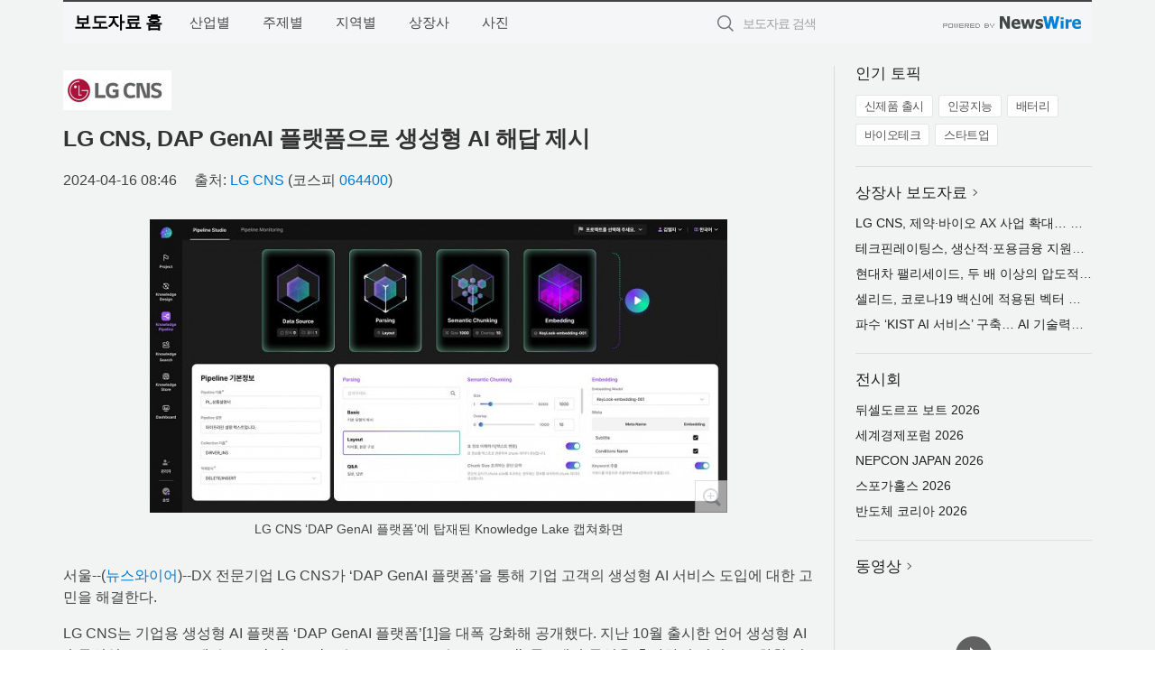

--- FILE ---
content_type: text/html; charset=UTF-8
request_url: https://press.expressnews.co.kr/newsRead.php?no=987856
body_size: 7946
content:
<!DOCTYPE html>
<html lang="ko">
<head>
	<meta http-equiv="X-UA-Compatible" content="IE=edge">
	<meta charset="utf-8">
	<title>LG CNS, DAP GenAI 플랫폼으로 생성형 AI 해답 제시 - 특급뉴스</title>
	<meta name="description" content="DX 전문기업 LG CNS가 ‘DAP GenAI 플랫폼’을 통해 기업 고객의 생성형 AI 서비스 도입에 대한 고민을 해결한다.   LG CNS는 기업용 생성형 AI 플랫폼 ‘DAP GenAI 플랫폼’[1]을 대폭 강화해 공개했다. 지난 10월">				
	<link href="//static.newswire.co.kr/press/css/reset.css?v=29" rel="stylesheet">
	<link href="//static.newswire.co.kr/press/css/common.css?v=29" rel="stylesheet">
	<script src="https://ajax.googleapis.com/ajax/libs/jquery/1.12.4/jquery.min.js"></script>
	<script type="text/javascript">
		let sHost = "http://press.expressnews.co.kr";
		document.domain = "expressnews.co.kr";
		if(document.location.protocol!=='https:') top.window.scrollTo(0, 0);
	</script>
</head>
<body class="clearfix">

<div id="wrap"  style="background-color:#f2f3f3;"><div id="wrap_width" class="container" style="width:1140px;">
		<div class="header">
			<div class="header-wrap">
				<div class="logo"><a href="/">보도자료 홈</a></div>
				<ul class="gnb-wrap"><li class="nav-item"><a href="/?md=A01">산업별</a></li> <li class="nav-item"><a href="/?md=A02">주제별</a></li> <li class="nav-item"><a href="/?md=A03">지역별</a></li> <li class="nav-item"><a href="/?md=A07">상장사</a></li> <li class="nav-item"><a href="/?md=A04">사진</a></li></ul>				<div class="search_form">
					<form method="get" action="/search" class="search-form">
						<input id="searchsubmitbtn" class="icon submit" type="submit">
						<input type="text" id="topskey" name="skey" class="form-control input_box" title="검색어 입력" data-feild="skey" placeholder="보도자료 검색">
					</form>
				</div>
				<a href="https://www.newswire.co.kr/?&amp;VHOST=1&amp;partnerCPID=48&amp;KEY=aa07297a4afa3ca51a5621bd1c51f14d&amp;RF=" target="_blank" rel="nofollow"><div class="poweredby" title="뉴스와이어 제공">뉴스와이어 제공</div></a>
			</div>
		</div>
		<div class="col-type-2">
			<div class="col-main">
				<div class="newsView">
					<div class="news_header">
						<div class="author_logo"><a href="http://www.lgcns.com" target="_blank" rel="nofollow"><img src="//file.newswire.co.kr/data/upfile/company_img/2024/09/12_1028147215_20240911111737_4653862953.jpg"  alt="LG CNS Logo" style="max-width: 120px;"/></a></div>
						<h2 class="news-title">LG CNS, DAP GenAI 플랫폼으로 생성형 AI 해답 제시</h2>
						
						<div class="info">
							<span class="date">2024-04-16 08:46</span>
							<span class="author">출처: <a href="http://www.lgcns.com" target="_blank" rel="nofollow">LG CNS</a> (코스피 <a href='https://finance.naver.com/item/main.nhn?code=064400' target='_blank'>064400</a>) </span>
						</div>
					</div>
					<div class="news_body">
						<div class="news-photo w640"><div class="thumb"><div class="thumb-feature"><a href="https://www.newswire.co.kr/newsRead.php?no=987856&amp;picno=548597" target="_blank" class="sprite spt-photo-enlarge" title="확대보기">확대보기</a></div><img src="//file.newswire.co.kr/data/datafile2/thumb_640/2024/04/31017998_20240416084513_7115929194.jpg" class="newsimage" alt="LG CNS ‘DAP GenAI 플랫폼’에 탑재된 Knowledge Lake 캡쳐화면"></div><p class="desc">LG CNS ‘DAP GenAI 플랫폼’에 탑재된 Knowledge Lake 캡쳐화면</p></div>

						
						<div class="newContent">
							<div class="reading">
<p>서울--(<a href="https://www.newswire.co.kr/?sd=45&amp;VHOST=1&amp;partnerCPID=48&amp;KEY=aa07297a4afa3ca51a5621bd1c51f14d&amp;RF=&location=C" target="_blank">뉴스와이어</a>)--DX 전문기업 LG CNS가 ‘DAP GenAI 플랫폼’을 통해 기업 고객의 생성형 AI 서비스 도입에 대한 고민을 해결한다.</p><p></p><p>LG CNS는 기업용 생성형 AI 플랫폼 ‘DAP GenAI 플랫폼’[1]을 대폭 강화해 공개했다. 지난 10월 출시한 언어 생성형 AI 솔루션인 GenAI Text에 △Knowledge Lake △GenAI Image △GenAI Talk 등 3개 솔루션을 추가하며 전면 고도화한 것이다.</p><p></p><p>생성형 AI 활용을 위한 기업들의 움직임이 본격화되면서, 다양한 적용 가능 사례(Use Case)들이 등장하고 있다. 하지만 이를 체계적으로 생성·운영·관리할 플랫폼이 없어, 실제 비즈니스에 적용하지 못하고 단편적인 사례 구현에 그치는 경우가 대부분이다. LG CNS 생성형 AI 서비스 도입을 원하는 기업 고객이 ‘DAP GenAI 플랫폼’을 통해 필요한 서비스들을 언제든 손쉽게 만들어 적용하고, 체계적으로 운영·관리할 수 있도록 한다. LG CNS는 지난해 20여개의 생성형 AI 레퍼런스 등을 통해 확보한 기술적 자산을 ‘DAP GenAI 플랫폼’에 담아 완성도를 극대화했다.</p>
<p>기업 고객은 자체 서버, 클라우드 등 보유 중인 인프라에 ‘DAP GenAI 플랫폼’을 설치해 비즈니스에 필요한 생성형 AI 서비스를 만들고 활용할 수 있다. 생성형 AI가 거짓이나 왜곡된 내용을 생성하는 정보 왜곡 현상(Hallucination, 할루시네이션)은 고객이 보유한 문서와 데이터와 같은 내부 정보자산을 활용함으로써 해결한다. ‘DAP GenAI 플랫폼’은 새롭게 등장하는 생성형 AI 기술들을 바로 탑재할 수 있어, 고객이 항상 최신의 AI를 사용할 수 있다는 장점도 갖췄다.</p><p></p><p>‘Knowledge Lake’를 활용하는 기업 고객은 생성형 AI로 사내 필요한 데이터를 찾아 임직원들의 업무 효율성을 극대화할 수 있다. 업무 관련 수십만 페이지의 문서를 확인할 필요 없이 질문을 입력하면 생성형 AI가 지식化된 내부 문서를 분석해 답변을 제공하기 때문이다. 고객이 보유하고 있는 방대한 양의 문서를 지식化하는 과정은 △문서 적재 △파싱(Parsing) 및 구조화 △시맨틱 청킹(Semantic Chunking) △의미 강화(Enrichment) △임베딩(Embedding) 등 LG CNS의 전문가들이 구현한 5단계 프로세스를 거친다. 파싱 및 구조화는 업로드한 문서를 제목, 소제목, 본문, 표, 이미지 등으로 구분하며 시맨틱 청킹은 구분한 문서 내용을 의미별로 나누는 과정이다. 의미 강화는 문서 내용에 메타정보[2]를 추가해 정확한 정보가 검색될 수 있도록 하고, 임베딩은 문서 내용을 생성형 AI가 읽고 처리할 수 있는 형태로 변환한다.</p><p></p><p>‘Knowledge Lake’는 워드(Word), 파워포인트(Powerpoint), 엑셀(Excel), 한글 문서(HWP), PDF 등 대부분 기업이 업무에 사용하는 문서 형태를 모두 지식化할 수 있다. 또한 문서 내 표, 이미지 등 대부분의 생성형 AI가 잘 읽지 못하는 내용도 온전히 인식할 수 있도록 고도화해 더욱 정교한 답변이 가능하다. 답변 관련 상세 내용이 필요한 경우, 별도 표기된 답변 출처를 통해 원본 문서를 확인할 수도 있다.</p><p></p><p>기업 고객은 ‘GenAI Text’를 통해 원하는 언어 생성형 AI 서비스를 개발할 수 있다. ‘GenAI Text’는 △AI 서비스 △AI 프롬프트 △LLMOps[3] 등 3개 모듈을 제공한다. AI 서비스를 활용하면 문서 요약, 상품 추천, 보고서 작성 등의 다양한 생성형 AI 서비스를 구현하고 즉시 배포해 사용할 수 있다. AI 프롬프트는 생성형 AI 활용에 가장 중요한 프롬프트를 만들어준다. LG CNS는 사전 검증을 마친 수십여종의 AI 서비스와 AI 프롬프트를 ‘GenAI Text’에 탑재했다. 이를 통해 고객은 언어 생성형 AI를 업무에 빠르게 적용할 수 있다. LG CNS는 선탑재되는 AI 서비스와 AI 프롬프트의 종류를 지속 확대해 나갈 예정이다. LLMOps는 고객이 초거대 언어모델(LLM)을 미세 조정(Fine-tuning)해 비즈니스에 특화된 LLM을 만들 수 있도록 한다. 고객은 원하는 LLM을 선택해 보유하고 있는 데이터를 학습시킴으로써 기업 고유의 LLM을 확보·운영할 수 있다.</p><p></p><p>LG CNS는 ‘GenAI Text’가 제공하는 LLM 라인업도 대폭 확대했다. 현재 ‘GenAI 텍스트’에서 지원하는 LLM은 엑사원, GPT-4, 클로드, 라마(Llama), 제미나이(Gemini) 등 수십여종에 이른다. 여기에는 올해 2월 구글에서 선보인 초경량화 LLM인 젬마(Gemma)를 포함한 최신 LLM들도 포함돼있다.</p><p></p><p>‘GenAI Image’는 기업 고객이 광고/마케팅, 제품 디자인 등 이미지를 생성할 수 있도록 한다. 고객은 ‘GenAI Image’에 만들고자 하는 이미지에 대한 설명을 입력하거나 기본이 되는 이미지를 업로드 또는 마우스로 그리는 등 다양한 방식을 통해 이미지를 생성할 수 있다. 이는 텍스트, 이미지 등 다양한 유형의 데이터를 이해하고 처리하는 멀티모달(Multi-Modal) 기술이 기반이다. LG CNS는 여기에 흑백, 미디어아트, 애니메이션, 영화 등 다양한 이미지 장르를 구현해 고객이 손쉽게 사용할 수 있도록 했다.</p><p></p><p>‘GenAI Image’가 제공하는 LVMOps[4]를 활용하면 기업 고객이 필요로 하는 정교한 이미지를 생성할 수 있는 초거대 비전모델(LVM)도 제작할 수 있다. 고객이 보유하고 있는 이미지 자산을 스테빌리티 AI의 이미지 생성형 AI인 스테이블 디퓨전(Stable Diffusion) 등 모델에 학습시키는 방식이다.</p><p></p><p>기업 고객은 ‘GenAI Talk’ 솔루션을 통해 생성형 AI를 기반으로 대화형 챗봇을 만들 수 있다. LG CNS는 기존 AI 챗봇 개발 솔루션인 ‘DAP Talk’에 생성형 AI 기술을 접목해 고도화했다. 시나리오 기준으로 답변하는 챗봇에 생성형 AI를 접목해 답변을 생성하도록 함으로써 고객의 요청사항이 모호하거나 대화의 주제가 변경되더라도 실제 사람처럼 자연스러운 대화가 가능하다. 기업 고객은 텍스트, 음성 그리고 이 두 가지를 결합한 챗봇 서비스를 만들어 전화 상담·홈페이지·애플리케이션·SNS 등 모든 고객 접점 채널에서 활용할 수 있다.</p><p></p><p>LG CNS는 생성형 AI 업계를 관통할 새로운 트렌드로 ‘LXM’을 손꼽고 있다. LXM은 Large X Model을 말하며, X는 언어(Language), 비전(Vision), 멀티모달 등 모든 것(Everything)을 의미한다. LG CNS는 ‘DAP GenAI 플랫폼’을 통해 다가올 LXM 시대를 선도하기 위한 준비를 갖추고 있다.</p><p></p><p>LG CNS D&A(Data Analytics&Artificial Intelligence) 사업부장 장민용 상무는 “생성형 AI를 도입하려는 기업 고객은 성능, 비용, 속도, 신뢰 등 4가지 요소를 반드시 고려해야 한다”며 “DAP GenAI 플랫폼은 기업 고객의 생성형 AI 도입을 위한 4요소를 모두 충족하는 최고의 선택지가 될 것”이라고 강조했다.</p><p></p><p>[1] DAP: Data Analytics&AI Platform의 준말로, LG CNS의 AI 빅데이터 플랫폼 브랜드</p><p>[2] 메타정보: 데이터의 내용, 특징, 조건 및 기타 특성을 요약하거나 설명하는 정보</p><p>[3] LLMOps: LLM Operations의 준말로 LLM의 학습과 배포, 운영에 필요한 기술과 서비스를 의미</p><p>[4] LVMOps: LVM Operations의 준말로 LVM의 학습과 배포, 운영에 필요한 기술과 서비스를 의미</p>
							</div>
							<div class="website">웹사이트: <a href="http://www.lgcns.com" target="_blank" rel="nofollow">http://www.lgcns.com</a></div>
							<ul class="outLink">
								<li><a href="https://www.newswire.co.kr/newsRead.php?no=987856" target="_blank">보도자료 연락처와 원문보기 ></a></li>
								<li><a href="https://www.newswire.co.kr/?md=A10&amp;act=article&amp;no=75" target="_blank">LG CNS  전체 보도자료 보기 ></a></li>
							</ul>
							<div class="authority">이 뉴스는 기업·기관·단체가 뉴스와이어를 통해 배포한 보도자료입니다. <a href="https://www.newswire.co.kr/?sd=45&amp;VHOST=1&amp;partnerCPID=48&amp;KEY=aa07297a4afa3ca51a5621bd1c51f14d&amp;RF=" target="_blank" rel="nofollow">배포 안내 ></a></div>
						</div>
						<a href="https://www.newswire.co.kr/?&amp;VHOST=1&amp;partnerCPID=48&amp;KEY=aa07297a4afa3ca51a5621bd1c51f14d&amp;RF=&amp;location=N" target="_blank" rel="nofollow"><div class="poweredby" title="뉴스와이어 제공">뉴스와이어 제공</div></a>
					</div>
				</div>
			</div>
			<div class="rightcolumn">
				<div class="aside-cnt"><div class="aside-tit">인기 토픽</div><ul class="tag"><li><a href="/?md=A06&amp;tno=259">신제품 출시</a></li><li><a href="/?md=A06&amp;tno=203">인공지능</a></li><li><a href="/?md=A06&amp;tno=559">배터리</a></li><li><a href="/?md=A06&amp;tno=287">바이오테크</a></li><li><a href="/?md=A06&amp;tno=103">스타트업</a></li></ul></div> <div class="aside-cnt"><div class="aside-tit"><a href="/?md=A07">상장사 보도자료</a> <i class="sprite spt-title-bullet" aria-hidden="true"></i></div><ul class="lists"><li><div class="ellipsis"><a href="/newsRead.php?no=1027271">LG CNS, 제약·바이오 AX 사업 확대… 정부·민간 동시 성과</a></div></li><li><div class="ellipsis"><a href="/newsRead.php?no=1027278">테크핀레이팅스, 생산적·포용금융 지원기업 발굴 위한 ‘월 재무제표’ 서비스 개시</a></div></li><li><div class="ellipsis"><a href="/newsRead.php?no=1027270">현대차 팰리세이드, 두 배 이상의 압도적인 점수차로 북미 올해의 차 수상</a></div></li><li><div class="ellipsis"><a href="/newsRead.php?no=1027283">셀리드, 코로나19 백신에 적용된 벡터 플랫폼 ‘브라질 특허’ 등록 결정</a></div></li><li><div class="ellipsis"><a href="/newsRead.php?no=1027280">파수 ‘KIST AI 서비스’ 구축… AI 기술력과 보안 역량 결합해 공공·연구 기관 AI 사업 확대</a></div></li></ul></div> <div class="aside-cnt"><div class="aside-tit">전시회</div><ul class="lists"><li><div class="ellipsis"><a href="https://www.newswire.co.kr/eventRead.php?no=15551" target="_blank">뒤셀도르프 보트 2026</a></div></li><li><div class="ellipsis"><a href="https://www.newswire.co.kr/eventRead.php?no=15598" target="_blank">세계경제포럼 2026</a></div></li><li><div class="ellipsis"><a href="https://www.newswire.co.kr/eventRead.php?no=15562" target="_blank">NEPCON JAPAN 2026</a></div></li><li><div class="ellipsis"><a href="https://www.newswire.co.kr/eventRead.php?no=15589" target="_blank">스포가홀스 2026</a></div></li><li><div class="ellipsis"><a href="https://www.newswire.co.kr/eventRead.php?no=15595" target="_blank">반도체 코리아 2026</a></div></li></ul></div> <div class="aside-cnt aside-embed-mov2"><div class="aside-tit"><a href="/?md=A08">동영상</a> <i class="sprite spt-title-bullet" aria-hidden="true"></i></div><div class="inner"><div class="atc_thum"><a href="/newsRead.php?no=1027187" class="ico-play-video"><div class="thumbnail"><img src="https://img.youtube.com/vi/mjsl5r3-tyI/mqdefault.jpg" alt="">	</div></a></div><div class="desc ellipsis-line2"><a href="/newsRead.php?no=1027187">국립공주대 도시·교통공학과-알에이에이피, AI 기반 도시계획 혁신 위한 MOU 체결</a></div></div></div> <input type="hidden" id="pcid" value="0"><div class="aside-cnt aside-thumb"><div class="aside-tit">인기 사진</div><div class="thumb-wrap"><a class="sprite thumb-controls-prev prevnex" data-value="1">이전</a><a class="sprite thumb-controls-next prevnex" data-value="2">다음</a><div class="thumb"><a href="/newsRead.php?no=1027215" class="rphlaylink"><div class="socheap"><img id="rphlay" src="//file.newswire.co.kr/data/datafile2/thumb_big/2026/01/3536740244_20260120105300_7596253675.jpg" alt="블루 아카이브×Pulsar 컬래버레이션 게이밍 마우스"></div></a></div></div><div class="desc ellipsis-line2" id="rphlayintro"><a href="/newsRead.php?no=1027215">블루 아카이브×Pulsar 컬래버레이션 게이밍 마우스</a></div></div>				
			</div>
		</div>
</div></div>

<script type="text/javascript">
	let h = $("#wrap").height();
	let fa = 1;
	let fn = 'myframe';
	let photoinfo = [{"id":"1027215","filename":"2026\/01\/3536740244_20260120105300_7596253675.jpg","title":"\ud384\uc0ac \uac8c\uc774\ubc0d \uae30\uc5b4, \ub125\uc2a8\uac8c\uc784\uc988\uc640 \ud611\uc5c5\u2026 \uc778\uae30 \uac8c\uc784 \u2018\ube14\ub8e8 \uc544\uce74\uc774\ube0c\u2019 \uac8c\uc774\ubc0d \ub9c8\uc6b0\uc2a4 \uceec\ub809\uc158 \uacf5\uac1c","alt":"\ube14\ub8e8 \uc544\uce74\uc774\ube0c\u00d7Pulsar \uceec\ub798\ubc84\ub808\uc774\uc158 \uac8c\uc774\ubc0d \ub9c8\uc6b0\uc2a4"},{"id":"1027245","filename":"2026\/01\/1028212708_20260120185258_1872424865.png","title":"\uc5d0\uc774\uc218\uc2a4, \uace0\uc131\ub2a5 AI \uc11c\ubc84 \ubc0f \uc5e3\uc9c0 \ucef4\ud4e8\ud305\uc744 \uc704\ud55c EBS-4U900 \ucd9c\uc2dc","alt":"\uc5d0\uc774\uc218\uc2a4 - EBS-4U900"},{"id":"1027258","filename":"2026\/01\/1028147215_20260121091447_6308854069.jpg","title":"\ud55c\uad6d\ub808\ub178\ubc84, FIFA \uc6d4\ub4dc\ucef5 26 \uacf5\uc2dd \ud14c\ub9c8 \uc801\uc6a9\ud55c \u2018\ub9ac\uc804 FIFA \uc2a4\ud398\uc15c \uc5d0\ub514\uc158\u2019 \uad6d\ub0b4 \uacf5\uc2dd \ucd9c\uc2dc","alt":"\ub808\ub178\ubc84 \u2018\ub9ac\uc804 \ud504\ub85c 7i FIFA \uc6d4\ub4dc\ucef5 26 \uc5d0\ub514\uc158\u2019"},{"id":"1027250","filename":"2026\/01\/3717472907_20260121011519_1114663389.jpg","title":"\ucf54\ubc88\ud2b8\ub9ac CEO \ub9ac\ub4dc \ubc84\uac70, NAILBA 44\uc5d0\uc11c \ud540\uc138\uce74 \u20182025 ID \ud2b8\uc6ec\ud2f0 \uc5b4\uc6cc\ub4dc\u2019 \uc218\uc0c1","alt":"\ucf54\ubc88\ud2b8\ub9ac(Coventry)\ub294 \uc0dd\uba85\ubcf4\ud5d8 2\ucc28 \uc2dc\uc7a5\uc744 \ucc3d\uc2dc\ud558\uace0 \uc774\ub04c\uc5b4\uc628 \uc120\ub3c4 \uae30\uc5c5\uc774\ub2e4(\uc774\ubbf8\uc9c0 \ucd9c\ucc98: Coventry \uc6f9\ud398\uc774\uc9c0)"},{"id":"1027255","filename":"2026\/01\/1028147215_20260121085933_6733785105.jpg","title":"\uc2ac\ub85c\uc6b0\ubca0\ub4dc, \uc0c8 \ud559\uae30 \ub9de\uc544 \uc131\uc7a5\uae30 \uc790\ub140 \uc704\ud55c \uce68\ub300 \uc120\ud0dd \uae30\uc900 \uc81c\uc548","alt":"\uc2ac\ub85c\uc6b0\ubca0\ub4dc \ub204\ud06c \ub9e4\ud2b8\ub9ac\uc2a4 \ubc0f \uc544\ud2f0\ucd08\ud06c \uce68\ub300 \ud504\ub808\uc784"},{"id":"1027270","filename":"2026\/01\/1028147215_20260121101354_9907627834.jpg","title":"\ud604\ub300\ucc28 \ud330\ub9ac\uc138\uc774\ub4dc, \ub450 \ubc30 \uc774\uc0c1\uc758 \uc555\ub3c4\uc801\uc778 \uc810\uc218\ucc28\ub85c \ubd81\ubbf8 \uc62c\ud574\uc758 \ucc28 \uc218\uc0c1","alt":"\ud604\ub300\uc790\ub3d9\ucc28 \ud330\ub9ac\uc138\uc774\ub4dc"},{"id":"1027253","filename":"2026\/01\/31017998_20260121083912_8916624854.jpg","title":"LIG\ub125\uc2a4\uc6d0, UAE \ubb34\uc778\u00b7\uc790\uc728 \uc2dc\uc2a4\ud15c \uc804\uc2dc\ud68c \u2018UMEX 2026\u2019 \ucc38\uac00","alt":"UAE \ubb34\uc778\/\uc790\uc728 \uc2dc\uc2a4\ud15c \uc804\uc2dc\ud68c \u2018UMEX 2026\u2019\uc5d0 \ub9c8\ub828\ud55c LIG\ub125\uc2a4\uc6d0 \ubd80\uc2a4 \uc804\uacbd"},{"id":"1027265","filename":"2026\/01\/31017998_20260121092743_5824973444.jpeg","title":"\ubaa8\ub450\ud22c\uc5b4, \uccab \u2018\uc77c\ubcf8 \ub7f0\ud22c\uc5b4\u2019 \uc0c1\ud488 \ucd9c\uc2dc\u2026 \uc2dc\ub9c8\ub124\u00b7\ub3d7\ud1a0\ub9ac \ub7f0\ud22c\uc5b4 \uae30\ud68d\uc804 \uc120\ubcf4\uc5ec","alt":"\uba38\ud050\uc5b4 \ub3d7\ud1a0\ub9ac \ub2e4\uc774\uc13c \ub9ac\uc870\ud2b8&\uc2a4\ud30c"},{"id":"1027267","filename":"2026\/01\/31017998_20260121093214_9753446666.jpg","title":"\uc5d0\uc2a4\ud2b8\ub77c, \ubbfc\uac10 \ud53c\ubd80\ub97c \uc704\ud55c \u2018\uc544\ud1a0\ubca0\ub9ac\uc5b4365 \ud074\ub80c\uc9d5 \ubc00\ud06c\u2019 \ucd9c\uc2dc","alt":"\uc5d0\uc2a4\ud2b8\ub77c \uc544\ud1a0\ubca0\ub9ac\uc5b4365 \ud074\ub80c\uc9d5 3\uc885"},{"id":"1027234","filename":"2026\/01\/1028147215_20260120154202_4888859764.png","title":"\uac70\uce90\ud53c\ud0c8, \ud3d0\uae30\ubb3c \uc0b0\uc5c5 \uc778\ud504\ub77c \ubd80\ubb38 \uccab \ud22c\uc790\ub85c \uad6d\ub0b4 \uc120\ub3c4 \ud3d0\uae30\ubb3c \uad00\ub9ac\uae30\uc5c5 \u2018\ucf54\uc5d4\ud14d\u2019 \uc778\uc218","alt":"\ucf54\uc5d4\ud14d\uc758 \uc6b8\uc0b0 \ud3d0\uae30\ubb3c \uc18c\uac01 \ubc0f \uc2a4\ud300 \ud50c\ub79c\ud2b8"}];
	if($("#wrap_width").length) {
		let cw = $("#wrap_width").hasClass("wrap-unique") ? 801 : 1140;
		let w = $("#wrap_width").width();
		if (w >= cw) {
			$("#wrap_width").addClass("photo-4column");
		}
	}
	$( window ).on( "load", function() {
		if($(".grid").length) {
			let $grid = $('.grid').masonry({
				itemSelector: '.grid-item',
				// use element for option
				columnWidth: '.grid-sizer',
				percentPosition: true
			});
		}
		if(fa) {
			h = $("#wrap").height();
			h = h +20;
			if(document.location.protocol==="https:") {
				window.parent.postMessage({ childHeight: $("#wrap").height() }, "https://www.expressnews.co.kr/_press/");
			} else {
				if(parent.document.getElementById(fn)!==null) parent.document.getElementById(fn).style.height = h+'px';
			}
		}
	});
</script>
<script src="//static.newswire.co.kr/press/js/common.js?v=29"></script>
</body>
</html>